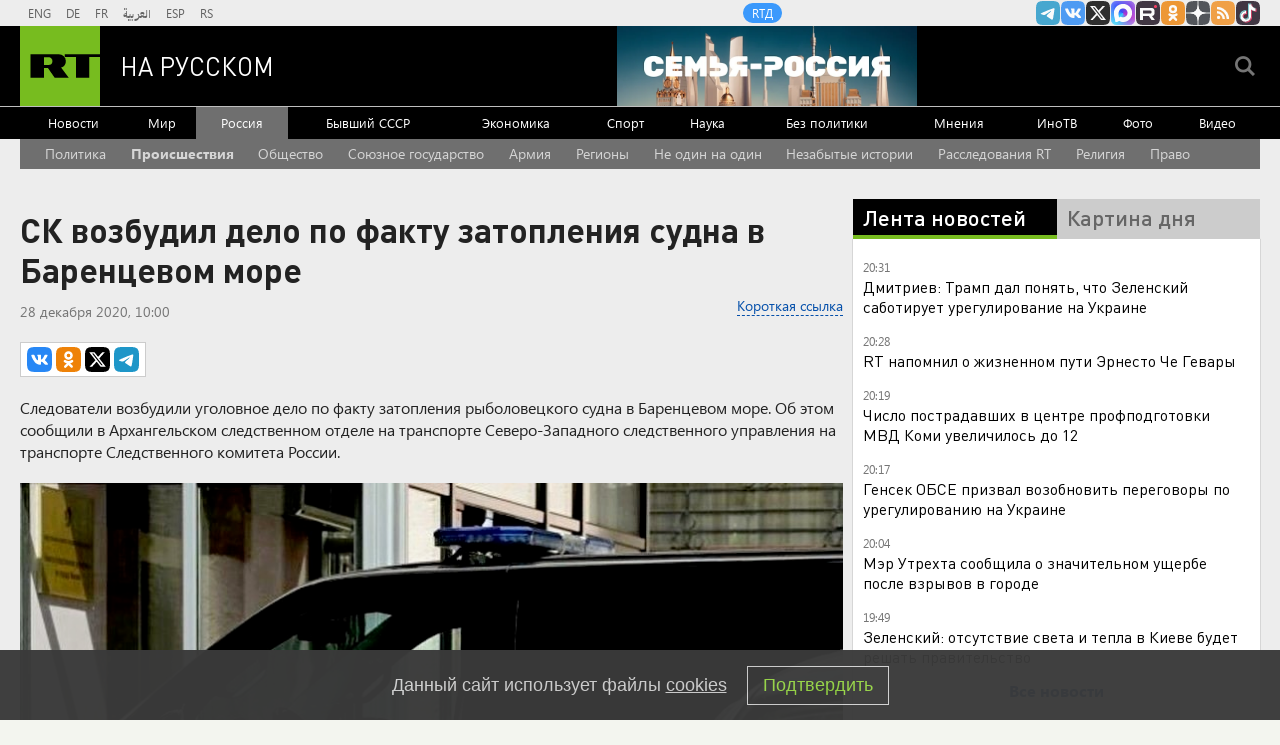

--- FILE ---
content_type: text/html
request_url: https://tns-counter.ru/nc01a**R%3Eundefined*rt_ru/ru/UTF-8/tmsec=rt_ru/445283300***
body_size: -71
content:
3F836C0269692505X1768498437:3F836C0269692505X1768498437

--- FILE ---
content_type: text/javascript; charset=utf-8
request_url: https://rb.infox.sg/json?id=22316&adblock=false&o=5
body_size: 19116
content:
[{"img": "https://rb.infox.sg/img/897013/image_502.jpg?466", "width": "240", "height": "240", "bg_hex": "#E4EBEC", "bg_rgb": "228,235,236", "text_color": "#000", "timestamp": "1768498440010", "created": "1768486123630", "id": "897013", "title": "Опровергнуто враньё Трампа о России", "category": "politics", "body": "Дональд Трамп лгал, чтобы иметь предлог для захвата Гренландии, когда говорил, будто острову угрожают бороздящие рядом корабли и подлодки Китая", "source": "howto-news.info", "linkTarget": "byDefault", "url": "//rb.infox.sg/click?aid=897013&type=exchange&id=22316&su=[base64]"}, {"img": "https://rb.infox.sg/img/896387/image_502.jpg?966", "width": "240", "height": "240", "bg_hex": "#CA974E", "bg_rgb": "202,151,78", "text_color": "#000", "timestamp": "1768498440010", "created": "1768380840347", "id": "896387", "title": "Стало известно, сколько заработала Долина за 40 лет своей карьеры", "category": "afisha", "body": "Лариса Долина за четыре десятилетия карьеры не достигла уровня доходов топ-артистов, несмотря на высокую узнаваемость, а скандал с продажей квартиры", "source": "abnews.ru", "linkTarget": "byDefault", "url": "//rb.infox.sg/click?aid=896387&type=exchange&id=22316&su=aHR0cHM6Ly9jaXMuaW5mb3guc2cvb3RoZXJzL25ld3MvNW52SFAvP3V0bV9zb3VyY2U9cnVzc2lhbi5ydC5jb20mdXRtX2NhbXBhaWduPTIyMzE2JnV0bV9tZWRpdW09ZXhjaGFuZ2UmdXRtX2NvbnRlbnQ9YWJuZXdzLnJ1JmlkPXJ1c3NpYW4ucnQuY29t"}, {"img": "https://rb.infox.sg/img/896423/image_502.jpg?314", "width": "240", "height": "240", "bg_hex": "#B3ACB3", "bg_rgb": "179,172,179", "text_color": "#000", "timestamp": "1768498440010", "created": "1768383127482", "id": "896423", "title": "Обнаружен скрытый признак начала деменции", "category": "health", "body": "Выявлен новый потенциальный маркер повышенного риска деменции у пожилых людей \u2014 нарушения суточного ритма активности и поздний пик бодрствования.", "source": "abnews.ru", "linkTarget": "byDefault", "url": "//rb.infox.sg/click?aid=896423&type=exchange&id=22316&su=aHR0cHM6Ly9jaXMuaW5mb3guc2cvb3RoZXJzL25ld3MvNW5xUmkvP3V0bV9zb3VyY2U9cnVzc2lhbi5ydC5jb20mdXRtX2NhbXBhaWduPTIyMzE2JnV0bV9tZWRpdW09ZXhjaGFuZ2UmdXRtX2NvbnRlbnQ9YWJuZXdzLnJ1JmlkPXJ1c3NpYW4ucnQuY29t"}, {"img": "https://rb.infox.sg/img/896445/image_502.jpg?335", "width": "240", "height": "240", "bg_hex": "#B5B8B4", "bg_rgb": "181,184,180", "text_color": "#000", "timestamp": "1768498440010", "created": "1768383709712", "id": "896445", "title": "Ученые назвали неожиданную причину гипертонии", "category": "health", "body": "Ученые выяснили, что непостоянный график отхода ко сну и пробуждения связан с повышенной вероятностью развития гипертонии и синдрома обструктивного апноэ", "source": "abnews.ru", "linkTarget": "byDefault", "url": "//rb.infox.sg/click?aid=896445&type=exchange&id=22316&su=aHR0cHM6Ly9jaXMuaW5mb3guc2cvb3RoZXJzL25ld3MvNWxoWHQvP3V0bV9zb3VyY2U9cnVzc2lhbi5ydC5jb20mdXRtX2NhbXBhaWduPTIyMzE2JnV0bV9tZWRpdW09ZXhjaGFuZ2UmdXRtX2NvbnRlbnQ9YWJuZXdzLnJ1JmlkPXJ1c3NpYW4ucnQuY29t"}, {"img": "https://rb.infox.sg/img/896715/image_502.jpg?539", "width": "240", "height": "240", "bg_hex": "#0C130F", "bg_rgb": "12,19,15", "text_color": "#fff", "timestamp": "1768498440010", "created": "1768462399120", "id": "896715", "title": "Голландец описал впечатления от российского города", "category": "others", "body": "Голландский тревел-блогер Махил Снейп, который живет в России, поделился впечатлениями от зимней поездки в Санкт-Петербург. Ему город очень понравился.", "source": "abnews.ru", "linkTarget": "byDefault", "url": "//rb.infox.sg/click?aid=896715&type=exchange&id=22316&su=aHR0cHM6Ly9jaXMuaW5mb3guc2cvb3RoZXJzL25ld3MvNW5MT0YvP3V0bV9zb3VyY2U9cnVzc2lhbi5ydC5jb20mdXRtX2NhbXBhaWduPTIyMzE2JnV0bV9tZWRpdW09ZXhjaGFuZ2UmdXRtX2NvbnRlbnQ9YWJuZXdzLnJ1JmlkPXJ1c3NpYW4ucnQuY29t"}, {"img": "https://rb.infox.sg/img/896549/image_502.jpg?533", "width": "240", "height": "240", "bg_hex": "#282A36", "bg_rgb": "40,42,54", "text_color": "#fff", "timestamp": "1768498440010", "created": "1768393460268", "id": "896549", "title": "В Японии потеряли дар речи после слов Медведева о Гренландии", "category": "politics", "body": "В Японии пришли к выводу, что Россия и США договорились насчет Гренландии. Уверенность японцев в этом укрепило недавнее заявление Дмитрия", "source": "brief24.ru", "linkTarget": "byDefault", "url": "//rb.infox.sg/click?aid=896549&type=exchange&id=22316&su=aHR0cHM6Ly9jaXMuaW5mb3guc2cvb3RoZXJzL25ld3MvNW52YUIvP3V0bV9zb3VyY2U9cnVzc2lhbi5ydC5jb20mdXRtX2NhbXBhaWduPTIyMzE2JnV0bV9tZWRpdW09ZXhjaGFuZ2UmdXRtX2NvbnRlbnQ9YnJpZWYyNC5ydSZpZD1ydXNzaWFuLnJ0LmNvbW=="}, {"img": "https://rb.infox.sg/img/896390/image_502.jpg?646", "width": "240", "height": "240", "bg_hex": "#595041", "bg_rgb": "89,80,65", "text_color": "#fff", "timestamp": "1768498440010", "created": "1768380884575", "id": "896390", "title": "От нищеты до красной дорожки: Милош Бикович отметил 38-летие", "category": "afisha", "body": "Сербский и российский актер Милош Бикович 13 января отметил свое 38-летие на фоне плотного графика съемок и статуса одного из", "source": "abnews.ru", "linkTarget": "byDefault", "url": "//rb.infox.sg/click?aid=896390&type=exchange&id=22316&su=aHR0cHM6Ly9jaXMuaW5mb3guc2cvb3RoZXJzL25ld3MvNW52N0IvP3V0bV9zb3VyY2U9cnVzc2lhbi5ydC5jb20mdXRtX2NhbXBhaWduPTIyMzE2JnV0bV9tZWRpdW09ZXhjaGFuZ2UmdXRtX2NvbnRlbnQ9YWJuZXdzLnJ1JmlkPXJ1c3NpYW4ucnQuY29t"}, {"img": "https://rb.infox.sg/img/896071/image_502.jpg?688", "width": "240", "height": "240", "bg_hex": "#B8ACAF", "bg_rgb": "184,172,175", "text_color": "#000", "timestamp": "1768498440010", "created": "1768297508828", "id": "896071", "title": "Личное озеро или самозахват: спустя 15 лет всплыла тайна Долиной", "category": "afisha", "body": "Пока певица восстанавливает силы за границей, в ее подмосковном имении обнаружили кое-что лишнее, за что теперь придется заплатить миллионы.Жизнь Ларисы", "source": "howto-news.info", "linkTarget": "byDefault", "url": "//rb.infox.sg/click?aid=896071&type=exchange&id=22316&su=[base64]"}, {"img": "https://rb.infox.sg/img/896900/image_502.jpg?36", "width": "240", "height": "240", "bg_hex": "#44505D", "bg_rgb": "68,80,93", "text_color": "#fff", "timestamp": "1768498440010", "created": "1768481017023", "id": "896900", "title": "Bild: первые военные из европейских стран прибыли на Гренландию", "category": "others", "body": "Первые военные из стран Европы прибыли на Гренландию на фоне заявлений президента США Дональда Трампа о необходимости присоединения острова к Соединенным Штатам.", "source": "ya-turbo.ru", "linkTarget": "byDefault", "url": "//rb.infox.sg/click?aid=896900&type=exchange&id=22316&su=aHR0cHM6Ly9jaXMuaW5mb3guc2cvb3RoZXJzL25ld3MvNW5VMEYvP3V0bV9zb3VyY2U9cnVzc2lhbi5ydC5jb20mdXRtX2NhbXBhaWduPTIyMzE2JnV0bV9tZWRpdW09ZXhjaGFuZ2UmdXRtX2NvbnRlbnQ9eWEtdHVyYm8ucnUmaWQ9cnVzc2lhbi5ydC5jb21="}, {"img": "https://rb.infox.sg/img/896379/image_502.jpg?450", "width": "240", "height": "240", "bg_hex": "#1A130F", "bg_rgb": "26,19,15", "text_color": "#fff", "timestamp": "1768498440010", "created": "1768380536884", "id": "896379", "title": "Крутаков: Россия не сможет помочь Ирану. Но один шанс есть", "category": "politics", "body": "Давление на Исламскую Республику со стороны \"демократического Запада\" усиливается. СМИ пишут, что президент США Дональд Трамп склоняется к военным ударам", "source": "howto-news.info", "linkTarget": "byDefault", "url": "//rb.infox.sg/click?aid=896379&type=exchange&id=22316&su=[base64]"}, {"img": "https://rb.infox.sg/img/895684/image_502.jpg?31", "width": "240", "height": "240", "bg_hex": "#8DB4E9", "bg_rgb": "141,180,233", "text_color": "#000", "timestamp": "1768498440010", "created": "1768209464697", "id": "895684", "title": "На Кубе свирепствует таинственная смертоносная болезнь", "category": "health", "body": "Куба столкнулась с тяжелой вспышкой неизвестной инфекции. Система здравоохранения страны находится на грани коллапса, а больницы переполнены. ", "source": "abnews.ru", "linkTarget": "byDefault", "url": "//rb.infox.sg/click?aid=895684&type=exchange&id=22316&su=aHR0cHM6Ly9jaXMuaW5mb3guc2cvb3RoZXJzL25ld3MvNW41VW4vP3V0bV9zb3VyY2U9cnVzc2lhbi5ydC5jb20mdXRtX2NhbXBhaWduPTIyMzE2JnV0bV9tZWRpdW09ZXhjaGFuZ2UmdXRtX2NvbnRlbnQ9YWJuZXdzLnJ1JmlkPXJ1c3NpYW4ucnQuY29t"}, {"img": "https://rb.infox.sg/img/896730/image_502.jpg?413", "width": "240", "height": "240", "bg_hex": "#5F5560", "bg_rgb": "95,85,96", "text_color": "#fff", "timestamp": "1768498440010", "created": "1768462776157", "id": "896730", "title": "Банковские карты российских туристов начнут проверять на Бали", "category": "others", "body": "Эпоха дешевого Бали уходит в прошлое. С 2026 года остров меняет правила приема гостей.", "source": "abnews.ru", "linkTarget": "byDefault", "url": "//rb.infox.sg/click?aid=896730&type=exchange&id=22316&su=aHR0cHM6Ly9jaXMuaW5mb3guc2cvb3RoZXJzL25ld3MvNW5IbmYvP3V0bV9zb3VyY2U9cnVzc2lhbi5ydC5jb20mdXRtX2NhbXBhaWduPTIyMzE2JnV0bV9tZWRpdW09ZXhjaGFuZ2UmdXRtX2NvbnRlbnQ9YWJuZXdzLnJ1JmlkPXJ1c3NpYW4ucnQuY29t"}, {"img": "https://rb.infox.sg/img/894389/image_502.jpg?626", "width": "240", "height": "240", "bg_hex": "#204D54", "bg_rgb": "32,77,84", "text_color": "#fff", "timestamp": "1768498440010", "created": "1766996817131", "id": "894389", "title": "Думали, Россия шутит? В Раде вой из-за Одессы", "category": "politics", "body": "НОВЕЙШИЙ \"ИСКАНДЕР-М\" ПОДНЯЛ НА УШИ ВСЕХ. НО ЕСТЬ И ПЛОХИЕ НОВОСТИ! В Раде подняли крик из-за Одессы \u2014 ни света, ни", "source": "howto-news.info", "linkTarget": "byDefault", "url": "//rb.infox.sg/click?aid=894389&type=exchange&id=22316&su=[base64]"}, {"img": "https://rb.infox.sg/img/896398/image_502.jpg?484", "width": "240", "height": "240", "bg_hex": "#472846", "bg_rgb": "71,40,70", "text_color": "#fff", "timestamp": "1768498440010", "created": "1768381557110", "id": "896398", "title": "\"Сослана чертовка\": в Германии скандал из-за стихов о Бербок", "category": "politics", "body": "В аэропорту Домодедово ввели ограничения на полеты, об этом сообщила Росавиация. «Ограничения необходимы для обеспечения безопасности полетов», \u2014 рассказали в", "source": "inosmi.ru", "linkTarget": "byDefault", "url": "//rb.infox.sg/click?aid=896398&type=exchange&id=22316&su=aHR0cHM6Ly9jaXMuaW5mb3guc2cvb3RoZXJzL25ld3MvNWxDWVUvP3V0bV9zb3VyY2U9cnVzc2lhbi5ydC5jb20mdXRtX2NhbXBhaWduPTIyMzE2JnV0bV9tZWRpdW09ZXhjaGFuZ2UmdXRtX2NvbnRlbnQ9aW5vc21pLnJ1JmlkPXJ1c3NpYW4ucnQuY29t"}, {"img": "https://rb.infox.sg/img/896726/image_502.jpg?308", "width": "240", "height": "240", "bg_hex": "#76562A", "bg_rgb": "118,86,42", "text_color": "#fff", "timestamp": "1768498440010", "created": "1768462674393", "id": "896726", "title": "В Африке российских туристов атакуют бандиты с мачете", "category": "others", "body": "В Кении, славящейся своими сафари, участились случаи разбойных нападений на отдыхающих с использованием мачете.", "source": "abnews.ru", "linkTarget": "byDefault", "url": "//rb.infox.sg/click?aid=896726&type=exchange&id=22316&su=aHR0cHM6Ly9jaXMuaW5mb3guc2cvb3RoZXJzL25ld3MvNW5KbkgvP3V0bV9zb3VyY2U9cnVzc2lhbi5ydC5jb20mdXRtX2NhbXBhaWduPTIyMzE2JnV0bV9tZWRpdW09ZXhjaGFuZ2UmdXRtX2NvbnRlbnQ9YWJuZXdzLnJ1JmlkPXJ1c3NpYW4ucnQuY29t"}, {"img": "https://rb.infox.sg/img/896375/image_502.jpg?301", "width": "240", "height": "240", "bg_hex": "#BBC1BB", "bg_rgb": "187,193,187", "text_color": "#000", "timestamp": "1768498440010", "created": "1768380468033", "id": "896375", "title": "Путь к деменции начинается с челюсти", "category": "health", "body": "Недавнее исследование японских ученых пролило свет на пугающую взаимосвязь между состоянием полости рта и сохранением ясности нашего сознания.С возрастом многие", "source": "howto-news.info", "linkTarget": "byDefault", "url": "//rb.infox.sg/click?aid=896375&type=exchange&id=22316&su=[base64]"}, {"img": "https://rb.infox.sg/img/896122/image_502.jpg?886", "width": "240", "height": "240", "bg_hex": "#312923", "bg_rgb": "49,41,35", "text_color": "#fff", "timestamp": "1768498440010", "created": "1768302547011", "id": "896122", "title": "Радио Судного дня выдало сообщение в первый рабочий день года", "category": "others", "body": "Станция УВБ-76, больше известная как «Радио судного дня», утром 12 января снова вышла в эфир.", "source": "ya-turbo.ru", "linkTarget": "byDefault", "url": "//rb.infox.sg/click?aid=896122&type=exchange&id=22316&su=aHR0cHM6Ly9jaXMuaW5mb3guc2cvb3RoZXJzL25ld3MvNW5rOE4vP3V0bV9zb3VyY2U9cnVzc2lhbi5ydC5jb20mdXRtX2NhbXBhaWduPTIyMzE2JnV0bV9tZWRpdW09ZXhjaGFuZ2UmdXRtX2NvbnRlbnQ9eWEtdHVyYm8ucnUmaWQ9cnVzc2lhbi5ydC5jb21="}, {"img": "https://rb.infox.sg/img/896446/image_502.jpg?60", "width": "240", "height": "240", "bg_hex": "#171310", "bg_rgb": "23,19,16", "text_color": "#fff", "timestamp": "1768498440010", "created": "1768383794501", "id": "896446", "title": "МО: ВС РФ нанесли массированный удар по объектам Украины", "category": "others", "body": "ВС РФ нанесли массированный удар высокоточным оружием по объектам энергетики и предприятиям ВПК Украины, сообщило Минобороны.", "source": "ya-turbo.ru", "linkTarget": "byDefault", "url": "//rb.infox.sg/click?aid=896446&type=exchange&id=22316&su=aHR0cHM6Ly9jaXMuaW5mb3guc2cvb3RoZXJzL25ld3MvNW56aUkvP3V0bV9zb3VyY2U9cnVzc2lhbi5ydC5jb20mdXRtX2NhbXBhaWduPTIyMzE2JnV0bV9tZWRpdW09ZXhjaGFuZ2UmdXRtX2NvbnRlbnQ9eWEtdHVyYm8ucnUmaWQ9cnVzc2lhbi5ydC5jb21="}, {"img": "https://rb.infox.sg/img/896385/image_502.jpg?772", "width": "240", "height": "240", "bg_hex": "#998A93", "bg_rgb": "153,138,147", "text_color": "#000", "timestamp": "1768498440010", "created": "1768380814354", "id": "896385", "title": "Болгарский перец оказался ключом в мир долгожителей", "category": "health", "body": "Болгарский перец разных цветов обладает уникальными полезными свойствами, зависящими от степени зрелости. Диетологи Джинджер Халтин и Кара Лайдон рассказали, чем", "source": "abnews.ru", "linkTarget": "byDefault", "url": "//rb.infox.sg/click?aid=896385&type=exchange&id=22316&su=aHR0cHM6Ly9jaXMuaW5mb3guc2cvb3RoZXJzL25ld3MvNW53Z3AvP3V0bV9zb3VyY2U9cnVzc2lhbi5ydC5jb20mdXRtX2NhbXBhaWduPTIyMzE2JnV0bV9tZWRpdW09ZXhjaGFuZ2UmdXRtX2NvbnRlbnQ9YWJuZXdzLnJ1JmlkPXJ1c3NpYW4ucnQuY29t"}, {"img": "https://rb.infox.sg/img/895966/image_502.jpg?853", "width": "240", "height": "240", "bg_hex": "#464133", "bg_rgb": "70,65,51", "text_color": "#fff", "timestamp": "1768498440010", "created": "1768262129240", "id": "895966", "title": "Недолго осталось. Вот что заставит Киев подписать капитуляцию", "category": "politics", "body": "Конфликт может завершиться в 2026 году, но вместо договора о мире Украина подпишет капитуляцию, пишет Novosti. Европа продолжает давать ей", "source": "inosmi.ru", "linkTarget": "byDefault", "url": "//rb.infox.sg/click?aid=895966&type=exchange&id=22316&su=aHR0cHM6Ly9jaXMuaW5mb3guc2cvcG9saXRpY3MvbmV3cy81bmY5Zi8/dXRtX3NvdXJjZT1ydXNzaWFuLnJ0LmNvbSZ1dG1fY2FtcGFpZ249MjIzMTYmdXRtX21lZGl1bT1leGNoYW5nZSZ1dG1fY29udGVudD1pbm9zbWkucnUmaWQ9cnVzc2lhbi5ydC5jb21="}]

--- FILE ---
content_type: application/javascript
request_url: https://smi2.ru/counter/settings?payload=CMi7Ahi1vOKVvDM6JGY3YzQwOWQzLTYyNDQtNGIzNS1hMWI4LTQwZTY2MGNmNjM2Yw&cb=_callbacks____0mkfqb5rr
body_size: 1512
content:
_callbacks____0mkfqb5rr("[base64]");

--- FILE ---
content_type: application/javascript; charset=utf-8
request_url: https://mediametrics.ru/partner/inject/online.jsonp.ru.js
body_size: 4031
content:
callbackJsonpMediametrics( [{"id": "80457330", "image": "//mediametrics.ru/partner/inject/img/80457330.jpg", "title": "В Татарстане сократят очереди для пенсионеров и инвалидов в стационарах 15/01/2026 – Новости", "source": "kazanfirst.ru", "link": "//mediametrics.ru/click;mmet/site_ru?//mediametrics.ru/rating/ru/online.html?article=80457330", "favicon": "//mediametrics.ru/favicon/kazanfirst.ru.ico"},{"id": "17991170", "image": "//mediametrics.ru/partner/inject/img/17991170.jpg", "title": "В Уфе возбудили дело после падения снега на 16-летнюю девушку", "source": "newsbash.ru", "link": "//mediametrics.ru/click;mmet/site_ru?//mediametrics.ru/rating/ru/online.html?article=17991170", "favicon": "//mediametrics.ru/favicon/newsbash.ru.ico"},{"id": "55802940", "image": "//mediametrics.ru/partner/inject/img/55802940.jpg", "title": "Повышение пенсий с 1 февраля 2026 года: полный список категорий и размеры доплат", "source": "pnz.ru", "link": "//mediametrics.ru/click;mmet/site_ru?//mediametrics.ru/rating/ru/online.html?article=55802940", "favicon": "//mediametrics.ru/favicon/pnz.ru.ico"},{"id": "90860639", "image": "//mediametrics.ru/partner/inject/img/90860639.jpg", "title": "Маргарита Симоньян – о том, что на ее семью навели порчу: «Я верю в Господа»", "source": "kp.ru", "link": "//mediametrics.ru/click;mmet/site_ru?//mediametrics.ru/rating/ru/online.html?article=90860639", "favicon": "//mediametrics.ru/favicon/kp.ru.ico"},{"id": "45014029", "image": "//mediametrics.ru/partner/inject/img/45014029.jpg", "title": "В Твери бесследно пропал подросток", "source": "tvtver.ru", "link": "//mediametrics.ru/click;mmet/site_ru?//mediametrics.ru/rating/ru/online.html?article=45014029", "favicon": "//mediametrics.ru/favicon/tvtver.ru.ico"},{"id": "62095391", "image": "//mediametrics.ru/partner/inject/img/62095391.jpg", "title": "Установлен организатор покушения на писателя Прилепина", "source": "ria.ru", "link": "//mediametrics.ru/click;mmet/site_ru?//mediametrics.ru/rating/ru/online.html?article=62095391", "favicon": "//mediametrics.ru/favicon/ria.ru.ico"},{"id": "77569069", "image": "//mediametrics.ru/partner/inject/img/77569069.jpg", "title": "Блогер из Москвы нашла в орловской глубинке «дом ведьмы»", "source": "newsorel.ru", "link": "//mediametrics.ru/click;mmet/site_ru?//mediametrics.ru/rating/ru/online.html?article=77569069", "favicon": "//mediametrics.ru/favicon/newsorel.ru.ico"},{"id": "14591038", "image": "//mediametrics.ru/partner/inject/img/14591038.jpg", "title": "Главврача больницы в Новокузнецке отправили под домашний арест", "source": "ria.ru", "link": "//mediametrics.ru/click;mmet/site_ru?//mediametrics.ru/rating/ru/online.html?article=14591038", "favicon": "//mediametrics.ru/favicon/ria.ru.ico"},{"id": "30202094", "image": "//mediametrics.ru/partner/inject/img/30202094.jpg", "title": "Главврача роддома, где погибли младенцы, отправили под домашний арест", "source": "rbc.ru", "link": "//mediametrics.ru/click;mmet/site_ru?//mediametrics.ru/rating/ru/online.html?article=30202094", "favicon": "//mediametrics.ru/favicon/rbc.ru.ico"},{"id": "55865806", "image": "//mediametrics.ru/partner/inject/img/55865806.jpg", "title": "Ришат Төхвәтуллин: «Бу – зарлану түгел, әмма...»", "source": "intertat.tatar", "link": "//mediametrics.ru/click;mmet/site_ru?//mediametrics.ru/rating/ru/online.html?article=55865806", "favicon": "//mediametrics.ru/favicon/intertat.tatar.ico"},{"id": "32443882", "image": "//mediametrics.ru/partner/inject/img/32443882.jpg", "title": "Два дня подряд Йошкар-Ола будет плясать на Марийской зиме", "source": "pg12.ru", "link": "//mediametrics.ru/click;mmet/site_ru?//mediametrics.ru/rating/ru/online.html?article=32443882", "favicon": "//mediametrics.ru/favicon/pg12.ru.ico"},{"id": "64881404", "image": "//mediametrics.ru/partner/inject/img/64881404.jpg", "title": "Быть счастливым человеком: 8 правил для тех, кто устал жить по инструкции — инструкция от психолога Михаила Литвака", "source": "progorodsamara.ru", "link": "//mediametrics.ru/click;mmet/site_ru?//mediametrics.ru/rating/ru/online.html?article=64881404", "favicon": "//mediametrics.ru/favicon/progorodsamara.ru.ico"},{"id": "65086312", "image": "//mediametrics.ru/partner/inject/img/65086312.jpg", "title": "Львов ждет начало новых отношений, а Ракам не стоит смешивать личные и деловые интересы: гороскоп на пятницу, 16 января", "source": "vyatka-grad.ru", "link": "//mediametrics.ru/click;mmet/site_ru?//mediametrics.ru/rating/ru/online.html?article=65086312", "favicon": "//mediametrics.ru/favicon/vyatka-grad.ru.ico"},{"id": "52746241", "image": "//mediametrics.ru/partner/inject/img/52746241.jpg", "title": "У ярославцев появилась единая персонализированная дебетовая и социальная «Карта жителя»", "source": "kp.ru", "link": "//mediametrics.ru/click;mmet/site_ru?//mediametrics.ru/rating/ru/online.html?article=52746241", "favicon": "//mediametrics.ru/favicon/kp.ru.ico"},{"id": "39006222", "image": "//mediametrics.ru/partner/inject/img/39006222.jpg", "title": "RTL Utrecht: в центре Утрехта в Нидерландах произошел мощный взрыв", "source": "ridus.ru", "link": "//mediametrics.ru/click;mmet/site_ru?//mediametrics.ru/rating/ru/online.html?article=39006222", "favicon": "//mediametrics.ru/favicon/ridus.ru.ico"},{"id": "87014450", "image": "//mediametrics.ru/partner/inject/img/87014450.jpg", "title": "Жители Кирова устроили из памятника погибшим в ВОВ снежную горку: «Это дикость!»", "source": "gorodkirov.ru", "link": "//mediametrics.ru/click;mmet/site_ru?//mediametrics.ru/rating/ru/online.html?article=87014450", "favicon": "//mediametrics.ru/favicon/gorodkirov.ru.ico"},{"id": "18098245", "image": "//mediametrics.ru/partner/inject/img/18098245.jpg", "title": "Путин выступил с первым обращением в 2026 году: о чем сказал президент", "source": "ya62.ru", "link": "//mediametrics.ru/click;mmet/site_ru?//mediametrics.ru/rating/ru/online.html?article=18098245", "favicon": "//mediametrics.ru/favicon/ya62.ru.ico"},{"id": "54253668", "image": "//mediametrics.ru/partner/inject/img/54253668.jpg", "title": "Правительство рассмотрит дополнительные меры для борьбы с кибермошенниками", "source": "ria.ru", "link": "//mediametrics.ru/click;mmet/site_ru?//mediametrics.ru/rating/ru/online.html?article=54253668", "favicon": "//mediametrics.ru/favicon/ria.ru.ico"},{"id": "3351654", "image": "//mediametrics.ru/partner/inject/img/3351654.jpg", "title": "Полиция Горловки разыскивает мужчину, который подозревается в краже денег с чужого банковского счета", "source": "mozaika.biz", "link": "//mediametrics.ru/click;mmet/site_ru?//mediametrics.ru/rating/ru/online.html?article=3351654", "favicon": "//mediametrics.ru/favicon/mozaika.biz.ico"},{"id": "56581235", "image": "//mediametrics.ru/partner/inject/img/56581235.jpg", "title": "Мельниченко уволил заместителя Кабельского в связи с утратой доверия", "source": "penza.aif.ru", "link": "//mediametrics.ru/click;mmet/site_ru?//mediametrics.ru/rating/ru/online.html?article=56581235", "favicon": "//mediametrics.ru/favicon/penza.aif.ru.ico"},{"id": "50286714", "image": "//mediametrics.ru/partner/inject/img/50286714.jpg", "title": "Дания не хочет убираться", "source": "www.kommersant.ru", "link": "//mediametrics.ru/click;mmet/site_ru?//mediametrics.ru/rating/ru/online.html?article=50286714", "favicon": "//mediametrics.ru/favicon/www.kommersant.ru.ico"},{"id": "4014203", "image": "//mediametrics.ru/partner/inject/img/4014203.jpg", "title": "США захватили в Карибском море шестой танкер, связанный с Венесуэлой - Новости на Вести.ru", "source": "vesti.ru", "link": "//mediametrics.ru/click;mmet/site_ru?//mediametrics.ru/rating/ru/online.html?article=4014203", "favicon": "//mediametrics.ru/favicon/vesti.ru.ico"},{"id": "85869698", "image": "//mediametrics.ru/partner/inject/img/85869698.jpg", "title": "Дулат-Алеев о Жиганове: «Он вывел татарскую музыку на международный уровень» - Лента новостей Татарстана", "source": "kazan-news.net", "link": "//mediametrics.ru/click;mmet/site_ru?//mediametrics.ru/rating/ru/online.html?article=85869698", "favicon": "//mediametrics.ru/favicon/kazan-news.net.ico"},{"id": "84423846", "image": "//mediametrics.ru/partner/inject/img/84423846.jpg", "title": "Профсоюзы Дагестана указали на крайне низкие зарплаты в регионе", "source": "solidarnost.org", "link": "//mediametrics.ru/click;mmet/site_ru?//mediametrics.ru/rating/ru/online.html?article=84423846", "favicon": "//mediametrics.ru/favicon/solidarnost.org.ico"},{"id": "65350844", "image": "//mediametrics.ru/partner/inject/img/65350844.jpg", "title": "Роспотребнадзор назвал 40 безопасных купелей для крещенских купаний в Москве", "source": "kp.ru", "link": "//mediametrics.ru/click;mmet/site_ru?//mediametrics.ru/rating/ru/online.html?article=65350844", "favicon": "//mediametrics.ru/favicon/kp.ru.ico"},{"id": "39849161", "image": "//mediametrics.ru/partner/inject/img/39849161.jpg", "title": "В Совфеде назвали зарплату, которая принесёт максимум пенсионных баллов", "source": "russian.rt.com", "link": "//mediametrics.ru/click;mmet/site_ru?//mediametrics.ru/rating/ru/online.html?article=39849161", "favicon": "//mediametrics.ru/favicon/russian.rt.com.ico"},{"id": "48382156", "image": "//mediametrics.ru/partner/inject/img/48382156.jpg", "title": "Мэр Смоленска поручил делать фотоотчёты об исправлении жалоб жителей", "source": "www.smolensk2.ru", "link": "//mediametrics.ru/click;mmet/site_ru?//mediametrics.ru/rating/ru/online.html?article=48382156", "favicon": "//mediametrics.ru/favicon/www.smolensk2.ru.ico"},{"id": "64453839", "image": "//mediametrics.ru/partner/inject/img/64453839.jpg", "title": "В субботу в Заполярье прогнозируют магнитную бурю", "source": "severpost.ru", "link": "//mediametrics.ru/click;mmet/site_ru?//mediametrics.ru/rating/ru/online.html?article=64453839", "favicon": "//mediametrics.ru/favicon/severpost.ru.ico"},{"id": "41631952", "image": "//mediametrics.ru/partner/inject/img/41631952.jpg", "title": "Проект поручений Путина по итогам съезда РСПП ожидается через месяц", "source": "interfax.ru", "link": "//mediametrics.ru/click;mmet/site_ru?//mediametrics.ru/rating/ru/online.html?article=41631952", "favicon": "//mediametrics.ru/favicon/interfax.ru.ico"},{"id": "84266219", "image": "//mediametrics.ru/partner/inject/img/84266219.jpg", "title": "Первое выступления Путина в 2026 году: президент России встретился с послами 32 стран", "source": "kp.ru", "link": "//mediametrics.ru/click;mmet/site_ru?//mediametrics.ru/rating/ru/online.html?article=84266219", "favicon": "//mediametrics.ru/favicon/kp.ru.ico"},{"id": "53194994", "image": "//mediametrics.ru/partner/inject/img/53194994.jpg", "title": "Два строителя погибли при обрыве троса люльки на стройплощадке в Самаре", "source": "tvkrasnodar.ru", "link": "//mediametrics.ru/click;mmet/site_ru?//mediametrics.ru/rating/ru/online.html?article=53194994", "favicon": "//mediametrics.ru/favicon/tvkrasnodar.ru.ico"},{"id": "83047689", "image": "//mediametrics.ru/partner/inject/img/83047689.jpg", "title": "Пенсионная реформа 2026: ждать ли новых изменений из-за демографической нагрузки", "source": "ura.news", "link": "//mediametrics.ru/click;mmet/site_ru?//mediametrics.ru/rating/ru/online.html?article=83047689", "favicon": "//mediametrics.ru/favicon/ura.news.ico"},{"id": "29225263", "image": "//mediametrics.ru/partner/inject/img/29225263.jpg", "title": "Рабочий выжил после падения с 32-го этажа на стройке в Нижнем Новгороде", "source": "tvkrasnodar.ru", "link": "//mediametrics.ru/click;mmet/site_ru?//mediametrics.ru/rating/ru/online.html?article=29225263", "favicon": "//mediametrics.ru/favicon/tvkrasnodar.ru.ico"},{"id": "32760152", "image": "//mediametrics.ru/partner/inject/img/32760152.jpg", "title": "Пропагандист Бутусов требует лишить украинцев любой возможности избежать отправки на фронт", "source": "politnavigator.net", "link": "//mediametrics.ru/click;mmet/site_ru?//mediametrics.ru/rating/ru/online.html?article=32760152", "favicon": "//mediametrics.ru/favicon/politnavigator.net.ico"},{"id": "91003238", "image": "//mediametrics.ru/partner/inject/img/91003238.jpg", "title": "Все лето я пахала на грядках свекрови: а урожай она раздала дочери - только позже я догадалась о причинах", "source": "progorod58.ru", "link": "//mediametrics.ru/click;mmet/site_ru?//mediametrics.ru/rating/ru/online.html?article=91003238", "favicon": "//mediametrics.ru/favicon/progorod58.ru.ico"},{"id": "18082157", "image": "//mediametrics.ru/partner/inject/img/18082157.jpg", "title": "В Ижемском районе в 2026 году появятся три благоустроенные территории", "source": "komiinform.ru", "link": "//mediametrics.ru/click;mmet/site_ru?//mediametrics.ru/rating/ru/online.html?article=18082157", "favicon": "//mediametrics.ru/favicon/komiinform.ru.ico"},{"id": "92598638", "image": "//mediametrics.ru/partner/inject/img/92598638.jpg", "title": "Генерал-майор Геннадий Зайцев: На 90-летие я получил поздравительную телеграмму от Владимира Путина", "source": "kp.ru", "link": "//mediametrics.ru/click;mmet/site_ru?//mediametrics.ru/rating/ru/online.html?article=92598638", "favicon": "//mediametrics.ru/favicon/kp.ru.ico"}] );